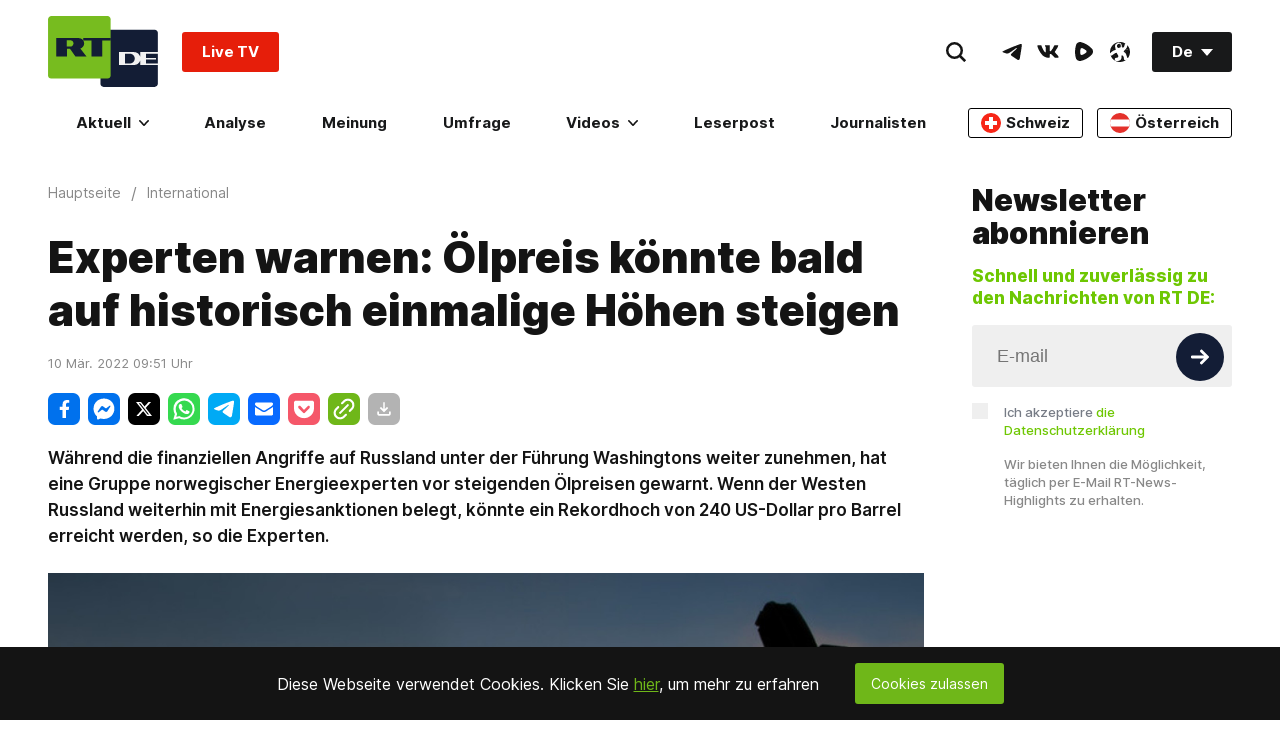

--- FILE ---
content_type: text/html; charset=UTF-8
request_url: https://pressefreiheit.rtde.tech/widget/main_popularbox/default
body_size: 727
content:
<div class="Section-root" data-widget="PopularBox" data-tb-region="LiveAndBannerBox"><div class="Section-container Section-isColumn-isTop Section-is1to1"><div class="PopularBox-item Section-block Section-is1to1 Section-isColumn-isCenter p-24" style="position: relative;" data-type="externalVideo"><div class="VkEmbed"><iframe class="lazyload" data-src="https://vk.com/video_ext.php?oid=-134310637&id=456289425&autoplay=1" frameborder="0" width="853" height="480" allowfullscreen></iframe></div><a href="#"  class="WhatIsOnAir-root mt-16" data-tb-region-item><span class="WhatIsOnAir-liveBlock"><span class="live-pulse"></span><span class="text"><strong>RT DE LIVE-TV</strong></span></span></a></div><div class="PopularBox-item Section-block Section-is1to1 Section-isColumn-isCenter p-24" style="position: relative;" data-type="externalVideo"><div class="EmbedBlock-root EmbedBlock-externalVideo EmbedBlock-rumble"><div class="VkEmbed"><iframe class="lazyload" data-src="https://rumble.com/embed/v72k6iw?pub=7a20&rel=5&autoplay=2" frameborder="0" width="853" height="480" allowfullscreen></iframe></div></div><a href="#"  class="WhatIsOnAir-root mt-16" data-tb-region-item><span class="WhatIsOnAir-liveBlock"><span class="live-pulse"></span><span class="text"><strong>Zeit-Redakteur bei Lanz: Deutschland ist ein unsinkbarer Flugzeugträger der USA</strong></span></span></a></div><div class="PopularBox-item Section-block Section-is1to1 Section-isColumn-isCenter p-24" style="position: relative;" data-type="externalVideo"><div class="EmbedBlock-root EmbedBlock-externalVideo EmbedBlock-rumble"><div class="VkEmbed"><iframe class="lazyload" data-src="https://rumble.com/embed/v72jqde?pub=7a20&rel=5&autoplay=2" frameborder="0" width="853" height="480" allowfullscreen></iframe></div></div><a href="#"  class="WhatIsOnAir-root mt-16" data-tb-region-item><span class="WhatIsOnAir-liveBlock"><span class="live-pulse"></span><span class="text"><strong>Sacharowa: Von der Leyen gibt Selenskij Geld, damit er es sich einstecken kann</strong></span></span></a></div><div class="PopularBox-item Section-block Section-is1to1 Section-isColumn-isCenter p-24" style="position: relative;" data-type="externalVideo"><div class="EmbedBlock-root EmbedBlock-externalVideo EmbedBlock-rumble"><div class="VkEmbed"><iframe class="lazyload" data-src="https://rumble.com/embed/v72k21i?pub=7a20&rel=5&autoplay=2" frameborder="0" width="853" height="480" allowfullscreen></iframe></div></div><a href="#"  class="WhatIsOnAir-root mt-16" data-tb-region-item><span class="WhatIsOnAir-liveBlock"><span class="live-pulse"></span><span class="text"><strong>Orbán: "Atomschlag in die Magengrube" – EU winkt 800 Milliarden der Ukraine-Forderung durch</strong></span></span></a></div><div class="PopularBox-item Section-block Section-is1to1 Section-isColumn-isCenter p-24" style="position: relative;" data-type="image"><a class="Link-root Link-isInline Link-isHoverScale" style="max-width: 336px; width:100%" href="https://freeassange.rtde.live/leserpost/" data-tb-region-item><img class="Banners-image lazyload" style="max-width: 336px; border-radius:3px;" data-src="https://mf.b37mrtl.ru/deutsch/images/2025.08/original/68b19bcd48fbef3bb274a284.png" alt="banner"></a></div></div></div>